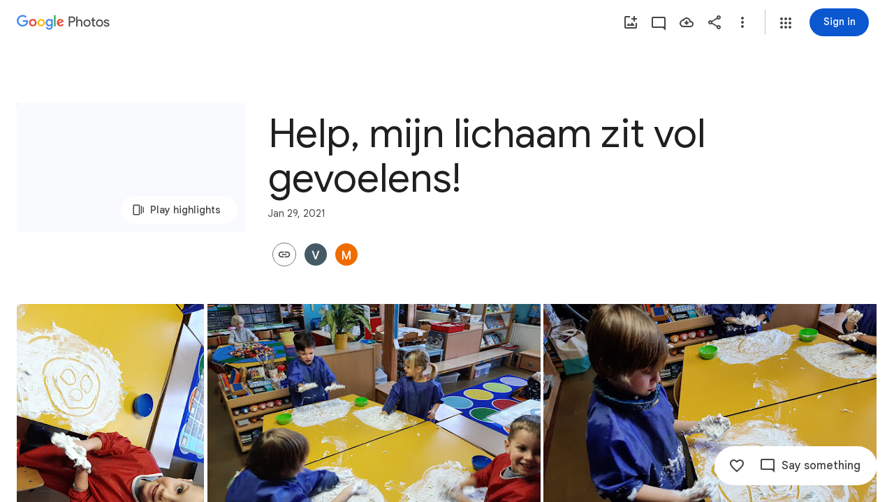

--- FILE ---
content_type: text/javascript; charset=UTF-8
request_url: https://photos.google.com/_/scs/social-static/_/js/k=boq.PhotosUi.en_US.NhOBaFktxE0.2019.O/ck=boq.PhotosUi.-GO9YMUDJmk.L.B1.O/am=AAAAINYAZmA2K_GfCwAIMr7vuID-8bQQNtDI8ILhm70/d=1/exm=A7fCU,AfoSr,Ahp3ie,B7iQrb,BVgquf,E2VjNc,EAvPLb,EFQ78c,FTPxE,IXJ14b,IZT63,Ihy5De,IoAGb,JNoxi,KUM7Z,KfblCf,Kl6Zic,L1AAkb,LEikZe,Lcfkne,LuJzrb,LvGhrf,MI6k7c,MpJwZc,NwH0H,O1Gjze,O6y8ed,OTA3Ae,OlyvMc,P6sQOc,PrPYRd,QIhFr,RMhBfe,RqjULd,RyvaUb,SdcwHb,SpsfSb,Tzmv8c,UBtLbd,UUJqVe,Uas9Hd,Ulmmrd,V3dDOb,WO9ee,WhgWDf,WiC0rd,Wp0seb,X07lSd,XVMNvd,XqvODd,YYmHzb,Z15FGf,ZDZcre,ZvHseb,ZwDk9d,_b,_tp,aW3pY,ag510,byfTOb,cVmA2c,e5qFLc,ebZ3mb,fWEBl,gJzDyc,gychg,h1gxcb,hKSk3e,hc6Ubd,hdW3jf,iH3IVc,ig9vTc,il3TSb,j85GYd,kjKdXe,l5KCsc,lXKNFb,lazG7b,lfpdyf,lsjVmc,lwddkf,m9oV,mI3LFb,mSX26d,mdR7q,mzzZzc,n73qwf,nbAYS,oXwu8d,oYstKb,opk1D,p0FwGc,p3hmRc,p9Imqf,pNBFbe,pjICDe,pw70Gc,qTnoBf,rCcCxc,rgKQFc,suMGRe,tAtwtc,w9hDv,wiX7yc,ws9Tlc,xKVq6d,xQtZb,xUdipf,zbML3c,zeQjRb,zr1jrb/excm=_b,_tp,sharedcollection/ed=1/br=1/wt=2/ujg=1/rs=AGLTcCP03if70wQQUdorkgsNzWU4AVSr4g/ee=EVNhjf:pw70Gc;EmZ2Bf:zr1jrb;F2qVr:YClzRc;JsbNhc:Xd8iUd;K5nYTd:ZDZcre;LBgRLc:SdcwHb;Me32dd:MEeYgc;MvK0qf:ACRZh;NJ1rfe:qTnoBf;NPKaK:SdcwHb;NSEoX:lazG7b;O8Cmgf:XOYapd;Pjplud:EEDORb;QGR0gd:Mlhmy;SNUn3:ZwDk9d;ScI3Yc:e7Hzgb;Uvc8o:VDovNc;YIZmRd:A1yn5d;Zk62nb:E1UXVb;a56pNe:JEfCwb;cEt90b:ws9Tlc;dIoSBb:SpsfSb;dowIGb:ebZ3mb;eBAeSb:zbML3c;gty1Xc:suMGRe;iFQyKf:QIhFr;lOO0Vd:OTA3Ae;oGtAuc:sOXFj;pXdRYb:p0FwGc;qQEoOc:KUM7Z;qafBPd:yDVVkb;qddgKe:xQtZb;wR5FRb:rgKQFc;xqZiqf:wmnU7d;yxTchf:KUM7Z;zxnPse:GkRiKb/dti=1/m=iOpRIf?wli=PhotosUi.TYVv_KHUi9g.createPhotosEditorPrimaryModuleNoSimd.O%3A%3BPhotosUi.O88utAmu3t0.createPhotosEditorPrimaryModuleSimd.O%3A%3BPhotosUi.hKVLVXztz2U.skottieWasm.O%3A%3BPhotosUi.SS2KbsAHols.twixWasm.O%3A%3B
body_size: -52
content:
"use strict";this.default_PhotosUi=this.default_PhotosUi||{};(function(_){var window=this;
try{
_.n("iOpRIf");
_.Zgf=class extends _.v{constructor(a){super(a)}};_.Zgf.prototype.Sa="BOUPp";_.op[114147487]={cHb:_.Id(114147487,_.np,_.Zgf)};var $gf=function(a,b){_.E(a,4,b)},ahf=class extends _.v{constructor(a){super(a)}getId(){return _.z(this,_.Zl,1)}Ob(){return _.vi(this,4)}Fe(){return _.C(this,4)}};ahf.prototype.Sa="uxjXdd";var bhf=class extends _.v{constructor(a){super(a)}getQuery(){return _.z(this,ahf,1)}};bhf.prototype.Sa="IX67lf";_.gp[116307722]={uLb:_.Id(116307722,_.fp,bhf)};_.chf=class extends _.v{constructor(a){super(a)}};_.chf.prototype.Sa="Qstetc";_.qp[114147487]={dHb:_.Id(114147487,_.pp,_.chf)};_.Nu({Ub:_.Zgf,responseType:_.chf},a=>{a=_.$h(a,_.Zl,1,_.Qh());return _.q$b(a[0].ob())},"TgQyU");new _.Jg(_.Zgf);new _.Jg(_.chf);new _.Jg(bhf);new _.Jg(_.p$b);_.rn.PyUyvf=function(a){return _.sn(_.tn(a.ob()))};_.Ap(_.p$b,_.iw,function(a){return a.Dd()});var dhf=new _.Pe("CkpYK",_.p$b,bhf,[_.dk,116307722,_.gk,!0,_.hk,"/PhotosFeService.PhotosWebReadRelatedItems"]);_.ehf=class extends _.hr{static Ha(){return{model:{album:_.X3},service:{yb:_.mE,window:_.Nr}}}constructor(a){super();this.Za=a.service.yb;this.album=a.model.album;this.document=a.service.window.ha.document;this.ma=_.kaf(this.album)}ha(){if(!_.vl())return _.Ze([]);const a=new bhf,b=new ahf,c=new _.Zl;_.pv(c,this.album.Pc());_.B(b,_.Zl,1,c);_.Ri(b,5,1);_.Ri(b,3,1);this.album.Ob()&&$gf(b,this.album.Ob());_.Hi(b,6,this.ma);_.B(a,ahf,1,b);return this.Za.fetch(dhf.getInstance(a)).then(d=>d.Dd(_.EO))}};
_.gr(_.oQa,_.ehf);
_.r();
}catch(e){_._DumpException(e)}
}).call(this,this.default_PhotosUi);
// Google Inc.
